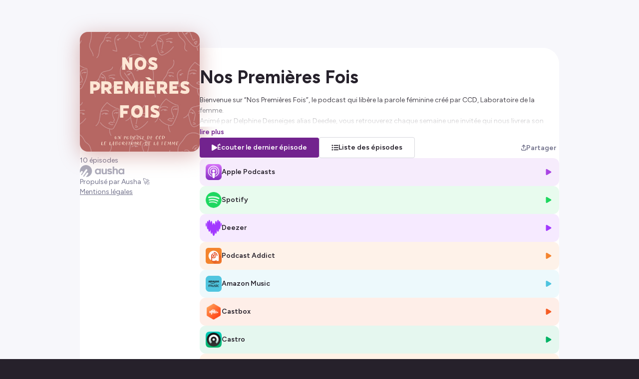

--- FILE ---
content_type: application/javascript; charset=UTF-8
request_url: https://smartlink.ausha.co/_next/static/chunks/421-af2d388b3b8306aa.js
body_size: 12710
content:
"use strict";(self.webpackChunk_N_E=self.webpackChunk_N_E||[]).push([[421],{824:function(e,t,n){var o=n(5893),i=n(8798),r=n(7294),s=n(8932);t.Z=()=>{let{google_analytics:e,facebook_pixel:t,linkedin_pixel:n,matomo_analytics:a}=(0,r.useContext)(s.Z);return(0,o.jsxs)(o.Fragment,{children:[e&&(0,o.jsxs)(o.Fragment,{children:[(0,o.jsx)("script",{type:"opt-in","data-type":"application/javascript","data-name":i.Yp.GOOGLE_ANALYTICS,"data-src":"https://www.googletagmanager.com/gtag/js?id=".concat(e)}),(0,o.jsx)("script",{type:"opt-in","data-type":"application/javascript","data-name":i.Yp.GOOGLE_ANALYTICS,dangerouslySetInnerHTML:{__html:"\n                                window.dataLayer = window.dataLayer || [];\n                                function gtag(){dataLayer.push(arguments);}\n                                gtag('js', new Date());\n                                gtag('config', '".concat(e,"', {\n                                    page_path: window.location.pathname,\n                                });\n                            ")}})]}),t&&(0,o.jsx)("script",{type:"opt-in","data-type":"application/javascript","data-name":i.Yp.FACEBOOK_PIXEL,dangerouslySetInnerHTML:{__html:"\n                            !function(f,b,e,v,n,t,s)\n                            {if(f.fbq)return;n=f.fbq=function(){n.callMethod?\n                            n.callMethod.apply(n,arguments):n.queue.push(arguments)};\n                            if(!f._fbq)f._fbq=n;n.push=n;n.loaded=!0;n.version='2.0';\n                            n.queue=[];t=b.createElement(e);t.async=!0;\n                            t.src=v;s=b.getElementsByTagName(e)[0];\n                            s.parentNode.insertBefore(t,s)}(window, document,'script',\n                            'https://connect.facebook.net/en_US/fbevents.js');\n                            fbq('init', ".concat(t,");\n                            fbq('track', 'PageView');\n                        ")}}),n&&(0,o.jsxs)(o.Fragment,{children:[(0,o.jsx)("script",{type:"opt-in","data-type":"application/javascript","data-name":i.Yp.LINKEDIN_PIXEL,dangerouslySetInnerHTML:{__html:"\n                                window._linkedin_data_partner_ids = window._linkedin_data_partner_ids || [];\n                                window._linkedin_data_partner_ids.push('".concat(n,"');\n                            ")}}),(0,o.jsx)("script",{type:"opt-in","data-type":"application/javascript","data-name":i.Yp.LINKEDIN_PIXEL,dangerouslySetInnerHTML:{__html:'\n                            (function(l) {\n                                if (!l){window.lintrk = function(a,b){window.lintrk.q.push([a,b])};\n                                window.lintrk.q=[]}\n                                var s = document.getElementsByTagName("script")[0];\n                                var b = document.createElement("script");\n                                b.type = "text/javascript";b.async = true;\n                                b.src = "https://snap.licdn.com/li.lms-analytics/insight.min.js";\n                                s.parentNode.insertBefore(b, s);\n                            })(window.lintrk);\n                            '}})]}),a&&(0,o.jsx)("script",{async:!0,type:"opt-in","data-type":"application/javascript","data-name":i.Yp.MATOMO_ANALYTICS,dangerouslySetInnerHTML:{__html:"\n                            var _paq = window._paq = window._paq || [];\n                            _paq.push(['trackPageView']);\n                            _paq.push(['enableLinkTracking']);\n                            (function() {\n                                var u=\"".concat(a.url,"\";\n                                _paq.push(['setTrackerUrl', u+'matomo.php']);\n                                _paq.push(['setSiteId', '").concat(a.tracker,"']);\n                                var d=document, g=d.createElement('script'), s=d.getElementsByTagName('script')[0];\n                                g.type='text/javascript'; g.async=true; g.src=u+'matomo.js'; s.parentNode.insertBefore(g,s);\n                            })();\n                        ")}})]})}},7949:function(e,t,n){let o=n(4141).ZP.div.withConfig({componentId:"sc-f5f3e476-0"})(["flex-grow:0;flex-shrink:0;flex-basis:240px;display:flex;flex-direction:column;row-gap:1rem;"]);t.Z=o},8846:function(e,t,n){var o=n(4141);let i=o.ZP.div.withConfig({componentId:"sc-3750e1b7-0"})(["position:fixed;top:0;left:0;width:100vw;height:100vh;overflow:hidden;background-color:",";z-index:0;",""],e=>e.backgroundColor,e=>e.backgroundUrl&&(0,o.iv)(["background:no-repeat center/cover url(",");"],e=>e.backgroundUrl));t.Z=i},7484:function(e,t,n){n.d(t,{Z:function(){return m}});var o=n(5893),i=n(4141);let r=i.ZP.span.withConfig({componentId:"sc-12a84438-0"})(["overflow:hidden;text-overflow:ellipsis;white-space:nowrap;font-weight:",";"],e=>e.theme.fontWeights.semibold);var s=n(7814),a=n(8779);let c=(0,i.ZP)(s.G).withConfig({componentId:"sc-4e285beb-0"})(["font-size:1.1rem;"]),l={crowdfunding:(0,o.jsx)(c,{icon:a.m6i}),newsletter:(0,o.jsx)(c,{icon:a.FU$}),smartlink:(0,o.jsx)(c,{icon:a.XEr}),custom:(0,o.jsx)(c,{icon:a.nNP}),podcast_page:(0,o.jsx)(c,{icon:a.g4A})};var d=e=>{let{type:t}=e;return l[t]?l[t]:null},p=n(1141);let u=i.ZP.li.withConfig({componentId:"sc-cd504783-0"})(["width:100%;"]);var m=e=>{let{callToAction:t}=e;return(0,o.jsx)(u,{children:(0,o.jsxs)(p.Z,{href:t.url,secondary:!0,rel:"noopener",target:"_blank",children:[(0,o.jsx)(d,{type:t.type}),(0,o.jsx)(r,{children:t.text})]})})}},1788:function(e,t,n){let o=n(4141).ZP.ul.withConfig({componentId:"sc-cdc5d408-0"})(["display:flex;flex-direction:column;flex-wrap:wrap;gap:0.5rem;width:100%;justify-content:center;list-style:none;max-width:min(1160px,100%);padding:0;","{align-self:start;padding-block:1rem;}"],e=>e.theme.mediaQueries.tabletAndUp);t.Z=o},681:function(e,t,n){var o=n(7294),i=n(8932),r=n(2011),s=n(8798);t.Z=()=>{let e=(0,o.useContext)(r.Z),{google_analytics:t,facebook_pixel:a,linkedin_pixel:c,matomo_analytics:l}=(0,o.useContext)(i.Z);return(0,o.useEffect)(()=>{let o=async()=>{if(window.orejimeInstance){s.dG&&console.log("[Orejime] Skip");return}s.dG&&console.log("[Orejime] Starting...");let o=await n.e(442).then(n.bind(n,7442));if(!e)return null;let i={elementID:"ausha-cookies-consent",appElement:"#__next",cookieName:"cookies-".concat(e.slug),privacyPolicy:"https://www.ausha.co/",translations:{fr:{consentModal:{title:"Les informations que nous collectons",description:"Ici, vous pouvez voir et personnaliser les informations que nous collectons sur vous.\n",privacyPolicy:{name:"",text:""}},consentNotice:{changeDescription:"Des modifications ont eu lieu depuis votre derni\xe8re visite, merci de mettre \xe0 jour votre consentement.",description:"Nous collectons et traitons vos informations personnelles dans le but suivant : {purposes}.\n",learnMore:"En savoir plus"},accept:"Accepter",acceptTitle:"Accepter les cookies",acceptAll:"Tout accepter",save:"Sauvegarder",saveData:"Sauvegarder ma configuration sur les informations collect\xe9es",decline:"Refuser",declineAll:"Tout refuser",close:"Fermer",enabled:"Activ\xe9",disabled:"D\xe9sactiv\xe9",[s.Yp.GOOGLE_ANALYTICS]:{description:"Permet d’analyser les statistiques de consultation de notre site"},[s.Yp.FACEBOOK_PIXEL]:{description:"Identifier les visiteurs en provenance de Facebook"},[s.Yp.LINKEDIN_PIXEL]:{description:"Suivre les conversions des campagnes publicitaires et identifier les visiteurs en provenance de LinkedIn"},[s.Yp.MATOMO_ANALYTICS]:{description:"Permet d’analyser les statistiques de consultation de notre site"},app:{purposes:"Utilisations",purpose:"Utilisation"},poweredBy:"Propuls\xe9 par Orejime",newWindow:"nouvelle fen\xeatre",purposes:{[s.Cf.STATISTICS]:"Statistiques",[s.Cf.PERSONALIZED_ADS]:"Annonces personnalis\xe9es"}},en:{consentModal:{title:"Information we collect",description:"View and decide which information we collect about you.\n",privacyPolicy:{name:"",text:""}},consentNotice:{changeDescription:"There were changes since your last visit, please verify the updated agreement.",description:"We collect and process your personal information for the following purposes: {purposes}.\n",learnMore:"Learn more"},accept:"Accept",acceptTitle:"Allow cookies",acceptAll:"Accept all",save:"Save",saveData:"Save my settings for collected information",decline:"Reject",declineAll:"Reject all",close:"Close",enabled:"Enabled",disabled:"Disabled",[s.Yp.GOOGLE_ANALYTICS]:{title:"Google Analytics",description:"Allows us to analyze our website’s view statistics"},[s.Yp.FACEBOOK_PIXEL]:{title:"Facebook Pixel",description:"Identify visitors from Facebook"},[s.Yp.LINKEDIN_PIXEL]:{title:"LinkedIn Pixel",description:"Track ad campaign conversions and identify visitors from LinkedIn"},[s.Yp.MATOMO_ANALYTICS]:{description:"Allows us to analyze our website’s view statistics"},app:{purposes:"Used for",purpose:"Used for"},poweredBy:"Powered by Orejime",newWindow:"new window",purposes:{[s.Cf.STATISTICS]:"Statistics",[s.Cf.PERSONALIZED_ADS]:"Personalized ads"}}},apps:[]};if(t){let e=t.replace(/-/g,"_");i.apps.push({name:s.Yp.GOOGLE_ANALYTICS,title:"Google Analytics",cookies:["_ga","_gat","_gid","__utma","__utmb","__utmc","__utmt","__utmz","_gat_gtag_".concat(e),"_gat_".concat(e)],purposes:[s.Cf.STATISTICS]})}a&&i.apps.push({name:s.Yp.FACEBOOK_PIXEL,title:"Facebook Pixel",cookies:["fr","_fbp","_fbc"],purposes:[s.Cf.PERSONALIZED_ADS]}),c&&i.apps.push({name:s.Yp.LINKEDIN_PIXEL,title:"LinkedIn Pixel",cookies:["lidc","bcookie","bscookie","li_sugr","UserMatchHistory","lang","li_oatml","li_fat_id","_guid","visit"],purposes:[s.Cf.PERSONALIZED_ADS]}),l&&i.apps.push({name:s.Yp.MATOMO_ANALYTICS,title:"Matomo Analytics",cookies:["_pk_ref","_pk_cvar","_pk_id","_pk_ses","_pk_hsr","mtm_consent","mtm_consent_removed","mtm_cookie_consent","matomo_ignore","matomo_sessid"],purposes:[s.Cf.STATISTICS]});let r=o.init(i);s.dG&&console.log("[Orejime] Started",i),window.orejimeInstance=r};(t||a||c||l)&&o()},[e,t,a,c,l]),null}},4916:function(e,t,n){var o=n(5675),i=n.n(o);let r=(0,n(4141).ZP)(i()).attrs({alt:"Show cover",width:240,height:240,priority:!0,unoptimized:!0}).withConfig({componentId:"sc-9ec063e6-0"})(["position:relative;border-radius:",";height:150px;width:150px;transition-duration:300ms;transition-property:width,height;transition-timing-function:ease-in-out;margin-inline:auto;","{height:240px;width:240px;}"],e=>e.theme.radii.heavy,e=>e.theme.mediaQueries.tabletAndUp);t.Z=r},7682:function(e,t,n){let o=n(4141).ZP.picture.withConfig({componentId:"sc-5a46e695-0"})(["position:relative;transform:translateY(-15%);&::before{content:'';border-radius:",";height:150px;width:150px;position:absolute;left:50%;background-image:url(",");background-size:cover;filter:blur(20px);opacity:0.5;transform:translate(-50%,8px);","{height:240px;width:240px;}}","{}","{transform:translateY(-2rem);}"],e=>e.theme.radii.heavy,e=>e.src,e=>e.theme.mediaQueries.tabletAndUp,e=>e.theme.mediaQueries.mobile,e=>e.theme.mediaQueries.tabletAndUp);t.Z=o},7871:function(e,t,n){var o=n(5893),i=n(7294),r=n(4141),s=n(7396),a=n(3406);let c=r.ZP.div.withConfig({componentId:"sc-695c47f1-0"})(["width:100%;height:auto;color:",";font-size:14px;font-weight:",";max-width:min(1160px,100%);"],e=>e.theme.colors.black,e=>e.theme.fontWeights.normal),l=r.ZP.div.withConfig({componentId:"sc-695c47f1-1"})(["position:relative;width:100%;height:auto;",""],e=>e.short&&!e.hideOverlay&&(0,r.iv)(["height:4rem;overflow:hidden;&::after{content:'';position:absolute;top:0;left:0;display:block;height:100%;width:100%;background:linear-gradient( 0deg,hsl(0 100% 100% / 1) 0%,hsl(0 100% 100% / 0) 100% );}"])),d=r.ZP.button.withConfig({componentId:"sc-695c47f1-2"})(["display:inline;background:none;border:none;padding:0;font-size:0.85rem;color:",";line-height:1rem;cursor:pointer;font-weight:",";&:hover{text-decoration:underline;}"],e=>e.color?e.color:e.theme.colors.brand,e=>e.theme.fontWeights.semibold);t.Z=e=>{let{description:t,color:n,isFreemium:r}=e,{t:p}=(0,s.$G)(),[u,m]=(0,i.useState)(!1),[h,g]=(0,i.useState)(0);(0,i.useEffect)(()=>{g(window.matchMedia(a.Z.mediaQueries.mobile).matches?40:195)},[]);let f=r?t.replace(/<a\b[^>]*>(.*?)<\/a>/gi,"<span>$1</span>"):t;return(0,i.useEffect)(()=>{document.querySelectorAll("#description a").forEach(e=>{e.setAttribute("target","_BLANK"),e.setAttribute("rel","noopener")})},[]),(0,o.jsxs)(c,{children:[(0,o.jsx)(l,{id:"description",short:!u,hideOverlay:f.length<=h,dangerouslySetInnerHTML:{__html:f}}),(0,o.jsx)(d,{type:"button",color:n,onClick:()=>m(!u),children:f.length>h?p(u?"lire moins":"lire plus"):null})]})}},975:function(e,t,n){n.d(t,{Z:function(){return I}});var o=n(5893),i=n(5675),r=n.n(i),s=n(1664),a=n.n(s),c=n(4141),l=n(7396),d=n(7294),p=n(8932),u=n(4042),m=n(7025);let h=(0,c.ZP)(u.u).withConfig({componentId:"sc-6a45e1c8-0"})(["background-color:",";color:",";padding:0.5rem;border-radius:",";font-size:",";font-weight:",";max-width:20rem;text-align:center;"],e=>{let{theme:t}=e;return t.colors.black},e=>{let{theme:t}=e;return t.colors.white},e=>{let{theme:t}=e;return t.radii.s},e=>{let{theme:t}=e;return t.fontSizes.bodyS},e=>{let{theme:t}=e;return t.fontWeights.semibold}),g=(0,c.ZP)(m.Q).withConfig({componentId:"sc-6a45e1c8-1"})(["",";",";& > svg{",";}"],e=>{let{$placement:t}=e;return"start"===t&&(0,c.iv)(["position:absolute;right:-0.5rem;& > svg{transform:rotate(-90deg);}"])},e=>{let{$placement:t}=e;return"end"===t&&(0,c.iv)(["position:absolute;left:-0.5rem;& > svg{transform:rotate(90deg);}"])},e=>{let{$placement:t}=e;return"bottom"===t&&"transform: rotate(180deg);"});var f=e=>{let{children:t,passthrough:n,...i}=e;return n?null:(0,o.jsxs)(h,{offset:8,...i,children:[(0,o.jsx)(g,{$placement:i.placement||"top",children:(0,o.jsx)("svg",{width:8,height:8,viewBox:"0 0 8 8",children:(0,o.jsx)("path",{d:"M0 0 L4 4 L8 0"})})}),t]})},C=n(4594);let x=e=>{let{children:t,className:n}=e;return(0,o.jsx)(C.z,{style:{background:"none",border:"none",padding:0},className:n,children:t})},w=(0,c.ZP)(e=>(0,o.jsxs)("svg",{width:"236",height:"64",viewBox:"0 0 236 64",xmlns:"http://www.w3.org/2000/svg",...e,children:[(0,o.jsx)("path",{d:"M0.120117 32.0383C0.120117 14.3329 14.4447 0 32.1397 0C49.8347 0 64.1593 14.3329 64.2359 31.9617C64.2359 49.6671 49.9879 64 32.2929 64L43.7832 47.9042C44.5492 46.8311 44.8556 45.6048 44.6258 44.3018C44.396 42.9988 43.7066 41.9257 42.6341 41.1593C40.4127 39.6263 37.4252 40.1629 35.8932 42.309L21.7218 62.2371C20.1132 61.7006 18.5812 61.0108 17.1257 60.2443L38.9573 29.6623C39.7233 28.5892 40.0297 27.3629 39.7999 26.0599C39.5701 24.7569 38.8806 23.6838 37.8082 22.9174C35.5868 21.3844 32.5993 21.921 31.0673 24.0671L9.38894 54.4958C8.31651 53.3461 7.24409 52.1964 6.32486 50.8934L14.5213 39.3198C15.2873 38.2467 15.5937 37.0204 15.3639 35.7174C15.1341 34.4144 14.4447 33.3413 13.3722 32.5749C12.2998 31.8084 11.0742 31.5018 9.77195 31.7317C8.46972 31.9617 7.39729 32.6515 6.63127 33.7246L1.42235 41.0826C0.579729 38.2467 0.120117 35.1808 0.120117 32.0383Z"}),(0,o.jsx)("path",{d:"M201.506 31.4659C201.506 27.327 200.51 24.1845 198.672 22.0384C196.834 19.8923 193.923 18.8192 189.939 18.8959C188.484 18.8959 187.105 19.2025 185.65 19.739C184.194 20.2755 183.045 21.042 182.049 22.0384V9.92823C182.049 9.46835 181.896 9.08511 181.59 8.77853C181.36 8.47194 180.977 8.31865 180.441 8.31865H175.691C175.232 8.31865 174.849 8.47194 174.542 8.77853C174.236 9.00847 174.083 9.3917 174.083 9.92823V47.1785C174.083 47.6384 174.236 48.0216 174.542 48.3282C174.772 48.6348 175.155 48.7881 175.691 48.7881H180.441C180.9 48.7881 181.283 48.6348 181.59 48.3282C181.896 48.0983 182.049 47.715 182.049 47.1785V33.2288C181.973 30.5462 182.509 28.5534 183.581 27.327C184.654 26.1007 186.033 25.4875 187.641 25.4875C189.403 25.4875 190.859 25.9474 191.854 26.9438C192.85 27.9402 193.386 29.3965 193.386 31.4659V47.2552C193.386 47.715 193.54 48.0983 193.846 48.4049C194.076 48.7115 194.459 48.8648 194.995 48.8648H199.898C200.357 48.8648 200.74 48.7115 201.047 48.4049C201.353 48.1749 201.506 47.7917 201.506 47.2552V31.4659Z"}),(0,o.jsx)("path",{d:"M146.812 45.876C146.353 45.5694 146.123 45.1862 146.123 44.7263C146.123 44.3431 146.276 44.0365 146.506 43.6533L148.804 40.5874C149.187 40.1275 149.57 39.8976 150.03 39.8976C150.413 39.8976 150.719 39.9742 151.026 40.1275C152.328 40.8173 153.707 41.4305 155.085 41.8137C156.541 42.2736 157.92 42.4269 159.222 42.4269C160.448 42.4269 161.443 42.197 162.209 41.6604C162.975 41.1239 163.435 40.5107 163.435 39.8209C163.435 39.1311 163.052 38.6712 162.286 38.288C161.574 37.9316 160.729 37.7741 159.629 37.5689L159.375 37.5215L157.69 37.2916C155.239 36.9083 153.324 36.4485 151.868 35.9119C150.413 35.3754 149.11 34.5323 147.961 33.3059C146.659 32.003 146.046 30.2401 146.046 28.0173C146.046 24.6449 147.272 22.2688 149.647 20.8125C152.021 19.3563 154.932 18.6664 158.149 18.6664C160.218 18.6664 162.133 18.8964 163.895 19.4329C165.656 19.9694 167.342 20.8125 169.027 21.8856C169.563 22.1922 169.793 22.5754 169.793 23.0353C169.793 23.3419 169.64 23.7251 169.333 24.1083L167.112 27.0976C166.729 27.5574 166.346 27.7874 165.886 27.7874C165.503 27.7874 165.197 27.7107 164.89 27.5574C162.439 26.2545 160.065 25.5646 157.92 25.5646C156.924 25.5646 156.081 25.7946 155.239 26.1778C154.473 26.561 154.013 27.0976 154.013 27.7874C154.013 28.5539 154.473 29.167 155.468 29.4736C156.464 29.8568 157.843 30.1634 159.528 30.3934C162.363 30.9299 164.507 31.3898 165.886 31.8497C167.265 32.3095 168.491 33.1527 169.563 34.3024C170.712 35.6054 171.248 37.4449 171.248 39.7443C171.248 42.8101 170.176 45.1862 168.108 46.8724C166.039 48.5586 163.052 49.3251 159.145 49.3251C154.549 49.555 150.413 48.3287 146.812 45.876Z"}),(0,o.jsx)("path",{fillRule:"evenodd",clipRule:"evenodd",d:"M103.609 47.2554C103.609 47.7153 103.763 48.0985 104.069 48.4051C104.375 48.7117 104.758 48.7883 105.141 48.865H109.814C110.274 48.865 110.657 48.7117 110.963 48.4051C111.27 48.1752 111.423 47.7919 111.423 47.2554V21.0422C111.423 20.5824 111.27 20.1991 110.963 19.8925C110.733 19.586 110.35 19.4327 109.814 19.4327H105.141C104.682 19.4327 104.299 19.586 103.992 19.8925C103.686 20.1225 103.533 20.5057 103.533 21.0422V22.4985C102.69 21.3488 101.464 20.5057 99.9324 19.8159C98.4004 19.1261 96.6386 18.8195 94.6469 18.8195C91.5829 18.8195 88.9784 19.5093 86.7569 20.889C84.5355 22.2686 82.8502 24.1081 81.6246 26.4075C80.4756 28.7069 79.8628 31.3129 79.8628 34.2255C79.8628 37.0614 80.4756 39.6674 81.6246 41.9668C82.7736 44.3428 84.5355 46.259 86.7569 47.562C89.055 48.865 91.6595 49.5548 94.6469 49.5548C96.562 49.5548 98.3238 49.1716 100.009 48.4818C101.694 47.7919 102.92 46.9488 103.609 45.9524V47.2554ZM95.9492 25.7943C98.3238 25.7943 100.315 26.5608 101.771 28.0937C103.226 29.6267 103.992 31.6195 103.916 34.1488C103.916 36.6782 103.226 38.7476 101.771 40.2039C100.315 41.6602 98.4004 42.4267 95.8726 42.4267C93.4979 42.4267 91.5829 41.6602 90.0508 40.1273C88.5954 38.5943 87.8294 36.6015 87.8294 34.1488C87.8294 31.6195 88.5954 29.6267 90.0508 28.0937C91.5062 26.5608 93.4979 25.7943 95.9492 25.7943Z"}),(0,o.jsx)("path",{d:"M115.635 21.1193V36.9085C115.635 45.263 119.542 49.4786 127.202 49.4786C128.734 49.4786 130.19 49.172 131.569 48.6355C132.947 48.099 134.096 47.3325 135.092 46.3361V47.2558C135.092 47.7157 135.245 48.099 135.552 48.4055C135.782 48.7121 136.165 48.8654 136.701 48.8654H141.527C141.986 48.8654 142.369 48.7121 142.676 48.4055C142.982 48.1756 143.135 47.7924 143.135 47.2558V21.1193C143.135 20.6594 142.982 20.2762 142.676 19.9696C142.446 19.663 142.063 19.5097 141.527 19.5097H136.701C136.241 19.5097 135.858 19.663 135.552 19.9696C135.245 20.1996 135.092 20.5828 135.092 21.1193V35.069C135.245 37.675 134.709 39.5912 133.637 40.8942C132.564 42.1972 131.186 42.8103 129.5 42.8103C127.662 42.8103 126.283 42.2738 125.287 41.354C124.291 40.4343 123.755 38.978 123.755 36.9085V21.1193C123.755 20.6594 123.602 20.2762 123.296 19.9696C123.066 19.663 122.683 19.5097 122.146 19.5097H117.244C116.784 19.5097 116.401 19.663 116.095 19.9696C115.789 20.1996 115.635 20.5828 115.635 21.1193Z"}),(0,o.jsx)("path",{fillRule:"evenodd",clipRule:"evenodd",d:"M228.317 48.4051C228.01 48.0985 227.857 47.7153 227.857 47.2554V45.9524C227.168 46.9488 225.942 47.7919 224.257 48.4818C222.572 49.1716 220.81 49.5548 218.895 49.5548C215.907 49.5548 213.303 48.865 211.005 47.562C208.783 46.259 207.021 44.3428 205.872 41.9668C204.723 39.6674 204.11 37.0614 204.11 34.2255C204.11 31.3129 204.723 28.7069 205.872 26.4075C207.098 24.1081 208.783 22.2686 211.005 20.889C213.226 19.5093 215.831 18.8195 218.895 18.8195C220.886 18.8195 222.648 19.1261 224.18 19.8159C225.712 20.5057 226.938 21.3488 227.78 22.4985V21.0422C227.78 20.5057 227.934 20.1225 228.24 19.8925C228.547 19.586 228.93 19.4327 229.389 19.4327H234.062C234.598 19.4327 234.981 19.586 235.211 19.8925C235.517 20.1991 235.67 20.5824 235.67 21.0422V47.2554C235.67 47.7919 235.517 48.1752 235.211 48.4051C234.904 48.7117 234.521 48.865 234.062 48.865H229.466C229.006 48.7883 228.623 48.7117 228.317 48.4051ZM225.942 28.0937C224.487 26.5608 222.495 25.7943 220.12 25.7943C217.669 25.7943 215.677 26.5608 214.222 28.0937C212.767 29.6267 212 31.6195 212 34.1488C212 36.6015 212.767 38.5943 214.222 40.1273C215.754 41.6602 217.669 42.4267 220.044 42.4267C222.572 42.4267 224.487 41.6602 225.942 40.2039C227.397 38.7476 228.087 36.6782 228.087 34.1488C228.164 31.6195 227.474 29.6267 225.942 28.0937Z"}),(0,o.jsx)("defs",{children:(0,o.jsxs)("linearGradient",{id:"aushaGradient",x1:"6.20678",y1:"10.4615",x2:"55.661",y2:"54.2094",gradientUnits:"userSpaceOnUse",children:[(0,o.jsx)("stop",{stopColor:"#C000F8"}),(0,o.jsx)("stop",{offset:"1",stopColor:"#3A24A5"})]})})]})).withConfig({componentId:"sc-a27c82bc-0"})(["transition:0.4s ease-out;fill:",";height:24px;width:auto;cursor:pointer;&:hover{transition:0.4s ease-out;fill:url(#aushaGradient);}"],e=>e.theme.colors.grey300),b=c.ZP.div.withConfig({componentId:"sc-a27c82bc-1"})(["display:flex;flex-direction:column;align-items:center;justify-content:center;row-gap:0.5rem;","{justify-content:space-between;align-items:flex-start;}"],e=>e.theme.mediaQueries.tabletAndUp),y=c.ZP.footer.withConfig({componentId:"sc-a27c82bc-2"})(["background:",";color:",";font-size:0.875rem;line-height:1.25rem;text-align:center;a{color:inherit;}"],e=>e.theme.colors.white,e=>e.theme.colors.grey500),v=c.ZP.button.withConfig({componentId:"sc-a27c82bc-3"})(["appearance:none;background:none;border:none;color:inherit;cursor:pointer;font:inherit;padding:0;text-decoration:underline;"]),_=c.ZP.a.withConfig({componentId:"sc-a27c82bc-4"})(["text-decoration:none;display:flex;flex-direction:column;row-gap:0.5rem;","{align-items:flex-start;}"],e=>e.theme.mediaQueries.tabletAndUp),k=(0,c.ZP)(r()).withConfig({componentId:"sc-a27c82bc-5"})(["width:100px;height:auto;"]),j=(0,c.ZP)(a()).withConfig({componentId:"sc-a27c82bc-6"})(["transition-duration:0.2s;transition-property:opacity;&:hover{opacity:0.7;}"]);var I=e=>{let{show:t,isMobile:n=!1}=e,{t:i}=(0,l.$G)(),{google_analytics:r,facebook_pixel:s,linkedin_pixel:a,matomo_analytics:c}=(0,d.useContext)(p.Z);return t.white_label?(0,o.jsx)(o.Fragment,{children:t.dark_logo_url?(0,o.jsx)(o.Fragment,{children:t.logo_link?(0,o.jsx)(j,{href:t.logo_link,target:"_blank",children:(0,o.jsx)(k,{src:t.dark_logo_url,width:200,height:200,alt:"Logo"})}):(0,o.jsx)(k,{src:t.dark_logo_url,width:200,height:200,alt:"Logo"})}):null}):(0,o.jsx)(y,{children:(0,o.jsxs)(b,{children:[(0,o.jsxs)(_,{href:i("https://fr.ausha.co/?utm_source=client_ausha&utm_medium=referral&utm_campaign=smartlink"),target:"_blank",rel:"noreferrer",children:[(0,o.jsxs)(u.aJ,{delay:0,closeDelay:0,children:[(0,o.jsx)(x,{children:(0,o.jsx)(w,{})}),(0,o.jsx)(f,{passthrough:n,placement:"top",children:(0,o.jsxs)(o.Fragment,{children:[(0,o.jsx)("p",{children:i("Lancez votre podcast.")}),(0,o.jsx)("p",{children:i("Boostez votre audience.")})]})})]}),(0,o.jsx)("p",{children:i("Propuls\xe9 par Ausha \uD83D\uDE80")})]}),(0,o.jsx)("a",{href:i("https://fr.ausha.co/mentions-legales/"),target:"_blank",rel:"noreferrer",children:i("Mentions l\xe9gales")}),(r||s||a||c)&&(0,o.jsx)(v,{onClick:()=>{window.orejimeInstance&&window.orejimeInstance.show()},children:i("G\xe9rer les cookies")})]})})}},1483:function(e,t,n){let o=n(4141).ZP.div.withConfig({componentId:"sc-5b4c132b-0"})(["width:5rem;height:2px;background-color:",";&:first-of-type{grid-area:separator-top;}&:last-of-type{grid-area:separator-bottom;}","{margin-block:2rem;}","{display:none;}"],e=>e.theme.colors.grey100,e=>e.theme.mediaQueries.mobile,e=>e.theme.mediaQueries.tabletAndUp);t.Z=o},1141:function(e,t,n){n.d(t,{Z:function(){return l}});var o=n(5893),i=n(4141),r=n(6767),s=n.n(r);let a=e=>{try{return s()(e).isDark()}catch(e){return}},c=i.ZP.a.withConfig({componentId:"sc-79da9a0d-0"})(["transisition-duration:0.3s;align-items:center;background-color:",";border-radius:",";color:",";display:flex;flex-direction:row;font-size:0.875rem;font-weight:",";column-gap:0.5rem;justify-content:center;line-height:1.25rem;padding:0.625rem 1.5rem;text-align:center;text-decoration:none;transition:transform 300ms ease-in-out;& svg{fill:",";}"," ","{width:100%;}&:hover{transisition-duration:0.3s;opacity:0.7;}"],e=>e.backgroundColor,e=>e.theme.radii.base,e=>a(e.backgroundColor)?e.theme.colors.white:e.theme.colors.black,e=>e.theme.fontWeights.semibold,e=>a(e.backgroundColor)?e.theme.colors.white:e.theme.colors.black,e=>e.secondary&&(0,i.iv)(["background-color:",";color:",";border:1px solid ",";& svg{fill:",";}"],e=>e.theme.colors.white,e=>e.theme.colors.black,e=>e.theme.colors.grey200,e=>e.theme.colors.black),e=>e.theme.mediaQueries.mobile);var l=e=>{let{backgroundColor:t,children:n,secondary:i,...r}=e;return(0,o.jsx)(c,{backgroundColor:t,secondary:i,...r,children:n})}},1867:function(e,t,n){var o=n(5893),i=n(4141),r=n(5675),s=n.n(r),a=n(8798),c=n(7814),l=n(3582);let d=i.ZP.a.withConfig({componentId:"sc-2015ffd3-0"})(["transition-duration:0.2s;display:flex;align-items:center;justify-content:space-between;column-gap:0.75rem;width:100%;background-color:hsl("," / 0.1);border-radius:12px;padding:0.75rem;cursor:pointer;line-height:20px;color:inherit;text-decoration:none;&:hover{transition-duration:0.2s;background-color:hsl("," / 0.15);}"],e=>e.color,e=>e.color),p=i.ZP.div.withConfig({componentId:"sc-2015ffd3-1"})(["display:flex;align-items:center;column-gap:0.75rem;& span{font-weight:",";}"],e=>e.theme.fontWeights.semibold),u=(0,i.ZP)(s()).withConfig({componentId:"sc-2015ffd3-2"})(["width:32px;height:auto;"]),m=(0,i.ZP)(c.G).withConfig({componentId:"sc-2015ffd3-3"})(["font-size:0.9rem;color:hsl("," / 1);"],e=>e.color);t.Z=e=>{let{link:t}=e,n=a.oQ[t.key],i=a.Ek[t.key],r=a.aY[t.key];return(0,o.jsxs)(d,{href:t.url,rel:"noopener",target:"_blank",color:r,children:[(0,o.jsxs)(p,{children:[(0,o.jsx)(u,{src:i,width:32,height:32,alt:""}),(0,o.jsx)("span",{children:n})]}),(0,o.jsx)(m,{icon:l.zc,color:r,fixedWidth:!0})]})}},1348:function(e,t,n){let o=n(4141).ZP.div.withConfig({componentId:"sc-99487c9a-0"})(["display:flex;flex-direction:column;row-gap:0.75rem;width:100%;padding:0;"]);t.Z=o},9927:function(e,t,n){let o=n(4141).ZP.main.withConfig({componentId:"sc-5d6825cd-0"})(["position:relative;flex-grow:1;display:flex;flex-direction:column;row-gap:",";"],e=>!1===e.gap?0:"2rem");t.Z=o},9640:function(e,t,n){var o=n(5893),i=n(9008),r=n.n(i),s=n(7294),a=n(2011),c=n(3893),l=n(8798);t.Z=()=>{var e,t,n,i;let d=(0,s.useContext)(a.Z),p=(0,s.useContext)(c.Z),u=null!==(e=null==p?void 0:p.name)&&void 0!==e?e:d.name,m=null!==(t=null==p?void 0:p.description)&&void 0!==t?t:d.description,h=null!==(n=null==p?void 0:p.image_url)&&void 0!==n?n:d.image_url,g=d.white_label?d.favicon_url:h,f=p?"".concat(p.name," | ").concat(d.name):d.name,C=null!==(i=null==p?void 0:p.smartlink_url)&&void 0!==i?i:d.smartlink_url,x=(null==p?void 0:p.privacy)===l.cz.UNLISTED||(null==p?void 0:p.privacy)===l.cz.PRIVATE,w=d.is_freemium;return(0,o.jsxs)(r(),{children:[(0,o.jsx)("title",{children:f}),(0,o.jsx)("meta",{name:"description",content:m}),(0,o.jsx)("meta",{name:"author",content:"Ausha"}),g&&(0,o.jsx)("link",{rel:"icon",href:g}),d.rss_link&&(0,o.jsx)("link",{rel:"alternate",type:"application/rss+xml",title:u,href:d.rss_link}),(x||w)&&(0,o.jsx)("meta",{name:"robots",content:"noindex,nofollow"}),(0,o.jsx)("meta",{name:"twitter:card",content:"summary_large_image"}),d.twitter_account&&(0,o.jsx)("meta",{name:"twitter:site",content:d.twitter_account}),(0,o.jsx)("meta",{property:"og:url",content:C}),(0,o.jsx)("meta",{property:"og:title",content:u}),(0,o.jsx)("meta",{property:"og:site_name",content:f}),(0,o.jsx)("meta",{property:"og:description",content:m}),h&&(0,o.jsx)("meta",{property:"og:image",content:h})]})}},9709:function(e,t,n){n.d(t,{Z:function(){return D}});var o=n(5893),i=n(7294),r=n(7396),s=n(1526),a=n(4141),c=n(4343),l=n(7814),d=n(3582);let p=a.ZP.div.withConfig({componentId:"sc-e0f20660-0"})(["position:fixed;top:0;left:0;width:100vw;height:100%;background:hsl(0 0% 0% / 0.8);display:flex;align-items:center;justify-content:center;z-index:100;","{align-items:flex-end;}"],e=>e.theme.mediaQueries.mobile),u=a.ZP.div.withConfig({componentId:"sc-e0f20660-1"})(["background:",";border-radius:",";padding:2rem;width:100%;max-height:100%;overflow-y:auto;max-width:30rem;","{border-radius:16px 16px 0 0;}"],e=>e.theme.colors.white,e=>e.theme.radii.heavy,e=>e.theme.mediaQueries.mobile),m=a.ZP.div.withConfig({componentId:"sc-e0f20660-2"})(["font-size:26px;font-weight:",";display:flex;align-items:center;justify-content:space-between;"],e=>e.theme.fontWeights.bold),h=a.ZP.button.withConfig({componentId:"sc-e0f20660-3"})(["border:none;background:none;cursor:pointer;"]),g=(0,a.ZP)(l.G).withConfig({componentId:"sc-e0f20660-4"})(["color:",";width:12px;height:auto;"],e=>e.theme.colors.grey500);var f=e=>{let{title:t,children:n,close:i,isMobile:r=!1}=e;return(0,o.jsx)(p,{children:(0,o.jsxs)(u,{as:c.E.div,initial:{y:r?"100%":80,opacity:0},animate:{y:0,opacity:1},exit:{opacity:0,duration:.1},transition:{duration:.5,ease:[.22,.61,.36,1],opacity:{duration:.3,ease:"ease"}},children:[(0,o.jsxs)(m,{children:[t,(0,o.jsx)(h,{type:"button",onClick:()=>i(),children:(0,o.jsx)(g,{icon:d.g82})})]}),n]})})},C=n(6573),x=n(6616),w=n(3597),b=n(2834),y=n(3024);n(3636);let v=a.ZP.div.withConfig({componentId:"sc-f5e0fa7d-0"})(["padding-top:2rem;display:flex;flex-direction:column;align-items:center;width:100%;row-gap:1rem;"]),_=a.ZP.div.withConfig({componentId:"sc-f5e0fa7d-1"})(["position:relative;padding:1rem;display:flex;align-items:center;justify-content:center;align-self:stretch;background-color:",";border-radius:",";",""],e=>e.backgroundColor,e=>e.theme.radii.heavy,e=>e.backgroundImage&&(0,a.iv)(["&::before{content:'';position:absolute;top:0;left:0;width:100%;height:100%;opacity:0.3;border-radius:",";background-image:url(",");background-size:cover;background-position:center center;background-repeat:no-repeat;}"],e=>e.theme.radii.heavy,e=>e.backgroundImage)),k=a.ZP.img.withConfig({componentId:"sc-f5e0fa7d-2"})(["width:10rem;height:auto;aspect-ratio:1/1;border-radius:",";z-index:2;"],e=>e.theme.radii.heavy),j=a.ZP.div.withConfig({componentId:"sc-f5e0fa7d-3"})(["display:flex;flex-direction:column;align-items:center;"]),I=a.ZP.span.withConfig({componentId:"sc-f5e0fa7d-4"})(["display:inline-block;font-size:18px;font-weight:",";"],e=>e.theme.fontWeights.bold),P=a.ZP.span.withConfig({componentId:"sc-f5e0fa7d-5"})(["text-align:center;display:inline-block;font-size:14px;color:",";"],e=>e.theme.colors.grey500),Z=a.ZP.div.withConfig({componentId:"sc-f5e0fa7d-6"})(["width:100%;display:flex;flex-wrap:wrap;align-items:center;justify-content:center;gap:0.75rem;& > *{flex-shrink:0;}","{padding-inline:3rem;}"],e=>e.theme.mediaQueries.mobile),A=a.ZP.div.withConfig({componentId:"sc-f5e0fa7d-7"})(["width:48px;height:48px;display:flex;align-items:center;justify-content:center;transition-duration:0.2s;background-color:",";border-radius:",";& svg{fill:",";}&:hover{transition-duration:0.2s;opacity:0.7;}"],e=>e.backgroundColor,e=>e.theme.radii.normal,e=>{var t;return null!==(t=e.color)&&void 0!==t?t:"white"}),L=a.ZP.button.withConfig({componentId:"sc-f5e0fa7d-8"})(["width:48px;height:48px;cursor:pointer;border:none;background:none;padding:0;margin:0;color:#26212b;background-color:#e9e9ed;border-radius:",";display:flex;align-items:center;justify-content:center;"],e=>e.theme.radii.normal),S=(0,a.ZP)(l.G).withConfig({componentId:"sc-f5e0fa7d-9"})(["font-size:1.2rem;display:inline-block;"]),E=(0,a.ZP)(S).withConfig({componentId:"sc-f5e0fa7d-10"})(["font-size:1.5rem;color:white;"]);var T=e=>{let{show:t,cover:n,settings:r,shareUrl:s}=e,[a,c]=(0,i.useState)(!1),[l,p]=(0,i.useState)(!1);(0,i.useEffect)(()=>{if(!a)return;let e=setTimeout(()=>{c(!1)},2e3);return()=>{clearTimeout(e)}},[a]),(0,i.useEffect)(()=>{"undefined"!=typeof navigator&&p(!!navigator.share)},[]);let u=async()=>{try{await navigator.share({title:t.name,text:t.name,url:s})}catch(e){}};return(0,o.jsxs)(v,{children:[(0,o.jsx)(_,{backgroundImage:t.cover_sl_url,backgroundColor:r.smartlink_background_color,children:(0,o.jsx)(k,{src:n})}),(0,o.jsxs)(j,{children:[(0,o.jsx)(I,{children:t.name}),(0,o.jsx)(P,{children:s})]}),(0,o.jsxs)(Z,{children:[(0,o.jsx)(C.Z,{url:s,children:(0,o.jsx)(A,{backgroundColor:"#1877F2",children:(0,o.jsx)(E,{icon:y.neY})})}),(0,o.jsx)(x.Z,{url:s,children:(0,o.jsx)(A,{backgroundColor:"#000000",children:(0,o.jsx)(E,{icon:y.NCc})})}),(0,o.jsx)(w.Z,{url:s,children:(0,o.jsx)(A,{backgroundColor:"#0A66C2",children:(0,o.jsx)(E,{icon:y.D9H})})}),(0,o.jsx)(b.Z,{url:s,children:(0,o.jsx)(A,{backgroundColor:"#25D366",children:(0,o.jsx)(E,{icon:y.VHX})})}),(0,o.jsx)(L,{type:"button",onClick:()=>{navigator.clipboard.writeText(s),c(!0)},children:a?"\uD83D\uDC4D":(0,o.jsx)(S,{icon:d.nNP})}),l&&(0,o.jsx)(L,{type:"button",onClick:u,children:(0,o.jsx)(S,{icon:d.S6C})})]})]})};let N=a.ZP.button.withConfig({componentId:"sc-b1396bfa-0"})(["transition-duration:0.2s;display:flex;align-items:center;justify-content:center;column-gap:0.35rem;font-size:0.875rem;border:none;cursor:pointer;color:",";font-weight:",";background:none;&:hover{transition-duration:0.2s;color:",";}"," ","{position:static;margin-top:2rem;& span{display:none;}}"],e=>e.theme.colors.grey500,e=>e.theme.fontWeights.semibold,e=>{var t;return null!==(t=e.color)&&void 0!==t?t:e.theme.colors.brand},e=>e.showLayout&&(0,a.iv)(["position:static;flex-shrink:0;flex-grow:0;"]),e=>e.theme.mediaQueries.mobile),O=(0,a.ZP)(l.G).withConfig({componentId:"sc-b1396bfa-1"})(["font-size:0.7rem;"]);var z=e=>{let{onClick:t,color:n,showLayout:i=!1}=e,{t:s}=(0,r.$G)();return(0,o.jsxs)(N,{onClick:t,showLayout:i,color:n,children:[(0,o.jsx)(O,{icon:d.A$k}),(0,o.jsx)("span",{children:s("Partager")})]})},D=e=>{let{show:t,cover:n,settings:a,shareUrl:c,showLayout:l=!1}=e,{t:d}=(0,r.$G)(),[p,u]=(0,i.useState)(!1);return(0,i.useEffect)(()=>{if(p){document.body.style.position="fixed",document.body.style.top="-".concat(window.scrollY,"px");return}return document.body.style.position="",document.body.style.top="",()=>{document.body.style.position="",document.body.style.top=""}},[p]),(0,o.jsxs)(o.Fragment,{children:[(0,o.jsx)(z,{onClick:()=>u(!0),showLayout:l,color:a.smartlink_accent_color}),(0,o.jsx)(s.M,{children:p&&(0,o.jsx)(f,{title:d("Partager"),close:()=>u(!1),children:(0,o.jsx)(T,{show:t,cover:n,settings:a,shareUrl:c})})})]})}},9838:function(e,t,n){var o=n(5893);n(7294);var i=n(4141),r=n(7814),s=n(3024),a=n(8779),c=n(3582);let l=i.ZP.div.withConfig({componentId:"sc-4508b294-0"})(["grid-area:socialLinks;display:flex;flex-wrap:wrap;gap:1.5rem;","{justify-content:center;margin-top:2rem;}","{gap:1rem;}"],e=>e.theme.mediaQueries.mobile,e=>e.theme.mediaQueries.tabletAndUp),d=i.ZP.a.withConfig({componentId:"sc-4508b294-1"})([""]),p=i.ZP.div.withConfig({componentId:"sc-4508b294-2"})(["transition-duration:0.3s;width:24px;height:auto;","{width:1rem;}"],e=>e.theme.mediaQueries.tabletAndUp),u=(0,i.ZP)(r.G).withConfig({componentId:"sc-4508b294-3"})(["font-size:1rem;color:",";&:hover{transition-duration:0.3s;color:",";}"],e=>e.theme.colors.grey500,e=>e.color);t.Z=e=>{let{links:t,color:n}=e,i={site:a.g4A,facebook:s.neY,twitter:s.NCc,youtube:s.opf,instagram:s.Zzi,linkedin:s.D9H,tiktok:s.ABo,twitch:s.z0T,discord:s.omb,monetization:c.VPG},r=["site","facebook","twitter","youtube","instagram","linkedin","tiktok","twitch","discord","monetization"],m=[...t].sort((e,t)=>r.indexOf(e.key)-r.indexOf(t.key));return(0,o.jsx)(l,{children:m.map(e=>(0,o.jsx)(d,{href:e.url,target:"_blank",children:(0,o.jsx)(p,{as:()=>(0,o.jsx)(u,{icon:i[e.key],color:n,fixedWidth:!0})})},e.key))})}},8798:function(e,t,n){n.d(t,{Cf:function(){return E},Ek:function(){return Z},Ms:function(){return o},Yp:function(){return S},aY:function(){return A},cz:function(){return L},dG:function(){return T},oQ:function(){return P}});let o="https://image.ausha.co/default_cover.png",i="itunes",r="spotify",s="youtube",a="google_podcasts",c="podcast_addict",l="deezer",d="stitcher",p="tunein",u="pocket_casts",m="castbox",h="overcast",g="castro",f="soundcloud",C="amazon",x="i_heart_radio",w="player_fm",b="jio_saavn",y="gaana",v="pandora",_="radio_public",k="podchaser",j="listen_notes",I="podcast_index",P={[i]:"Apple Podcasts",[r]:"Spotify",[s]:"YouTube",[a]:"Google Podcasts",[c]:"Podcast Addict",[l]:"Deezer",[d]:"Stitcher",[p]:"Tune In",[u]:"Pocket Casts",[m]:"Castbox",[h]:"Overcast",[g]:"Castro",[f]:"SoundCloud",[C]:"Amazon Music",[x]:"iHeartRadio",[w]:"PlayerFM",[b]:"JioSaavn",[y]:"Gaana",[v]:"Pandora",[_]:"RadioPublic",[k]:"Podchaser",[j]:"Listen Notes",[I]:"Podcast Index"},Z={[i]:"/assets/listening-platforms/itunes.png",[r]:"/assets/listening-platforms/spotify.png",[s]:"/assets/listening-platforms/youtube.png",[a]:"/assets/listening-platforms/google-podcasts.png",[c]:"/assets/listening-platforms/podcast-addict.png",[l]:"/assets/listening-platforms/deezer.png",[d]:"/assets/listening-platforms/stitcher.png",[p]:"/assets/listening-platforms/tunein.png",[u]:"/assets/listening-platforms/pocket-casts.png",[m]:"/assets/listening-platforms/castbox.png",[h]:"/assets/listening-platforms/overcast.png",[g]:"/assets/listening-platforms/castro.png",[f]:"/assets/listening-platforms/soundcloud.png",[C]:"/assets/listening-platforms/amazon.png",[x]:"/assets/listening-platforms/i-heart-radio.png",[w]:"/assets/listening-platforms/player-fm.png",[b]:"/assets/listening-platforms/jio-saavn.png",[y]:"/assets/listening-platforms/gaana.png",[v]:"/assets/listening-platforms/pandora.png",[_]:"/assets/listening-platforms/radio-public.png",[k]:"/assets/listening-platforms/podchaser.png",[j]:"/assets/listening-platforms/listen-notes.png",[I]:"/assets/listening-platforms/podcast-index.png"},A={[i]:"278 74% 58%",[r]:"141 76% 48%",[s]:"0 100% 50%",[a]:"44 96% 51%",[c]:"26 90% 57%",[l]:"272 100% 61%",[d]:"31 84% 53%",[p]:"233 36% 17%",[u]:"2 90% 59%",[m]:"16 91% 55%",[h]:"28 98% 52%",[g]:"154 100% 35%",[f]:"20 100% 50%",[C]:"191 69% 59%",[x]:"347 100% 39%",[w]:"352 83% 43%",[b]:"170 74% 46%",[y]:"359 80% 54%",[v]:"207 94% 55%",[_]:"278 74% 58%",[k]:"337 100% 60%",[j]:"15 100% 36%",[I]:"0 100% 49%"},L={PUBLIC:"public",UNLISTED:"unlisted",PRIVATE:"private"},S={GOOGLE_ANALYTICS:"google-analytics",FACEBOOK_PIXEL:"facebook-pixel",LINKEDIN_PIXEL:"linkedin-pixel",MATOMO_ANALYTICS:"matomo-analytics"},E={STATISTICS:"statistics",PERSONALIZED_ADS:"personalized-ads"},T=!1},1547:function(e,t,n){let o=(0,n(7294).createContext)(null);t.Z=o},3893:function(e,t,n){let o=(0,n(7294).createContext)(null);t.Z=o},8932:function(e,t,n){let o=(0,n(7294).createContext)(null);t.Z=o},2011:function(e,t,n){let o=(0,n(7294).createContext)(null);t.Z=o}}]);